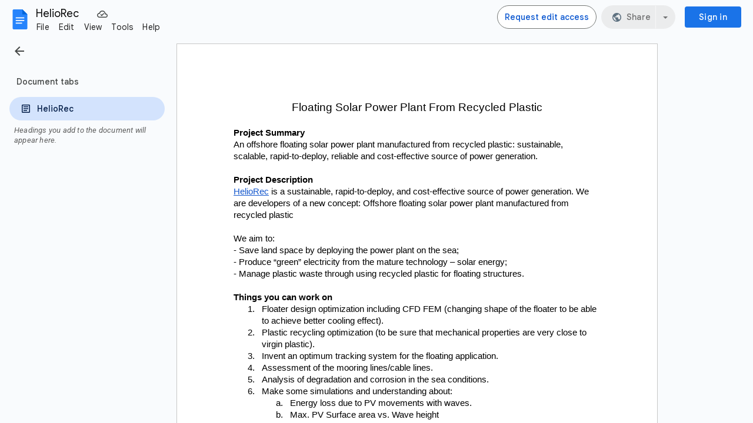

--- FILE ---
content_type: text/plain; charset=utf-8
request_url: https://docs.google.com/document/d/1kGvYfSUr4S9yIf7SZVbHhn6W1gVM5yogO-o4tsbuxOk/bind?id=1kGvYfSUr4S9yIf7SZVbHhn6W1gVM5yogO-o4tsbuxOk&sid=5de947ca7657ca4c&includes_info_params=true&cros_files=false&VER=8&tab=t.0&lsq=-1&u=ANONYMOUS_06287517911256457317&flr=0&gsi&smv=2147483647&smb=%5B2147483647%2C%20oAM%3D%5D&cimpl=0&RID=21542&CVER=1&zx=obzg7vn6gu2a&t=1
body_size: -521
content:
369
[[0,["c","713E608A94621C9C",null,8]],[1,[5,1769813031288,{"chatImplementation":0,"color":"#C5221F","displayName":"Anonymous Ifrit","givenName":"","isActive":true,"isMe":true,"isNew":true,"photoUrl":"//ssl.gstatic.com/docs/common/profile/ifrit_lg.png","profileId":"","sid":"5de947ca7657ca4c","userId":"ANONYMOUS_06287517911256457317","userType":2,"writeContentBit":2}]]]

--- FILE ---
content_type: text/javascript
request_url: https://docs.google.com/static/document/client/js/2897494561-client_js_prod_peoplehovercard.js
body_size: 8002
content:
this._$kx=this._$kx||{};(function(_){var window=this;
_.MI(_.y9a);
var hUz="C__HC_94253229",iUz="I__HC_94253229",jUz="No email data found in handlerInput for Events.Calendar: ",kUz="__HM_173584019",lUz="boqSocialpeoplehovercardV2HovercardAnimating",mUz="buganizer-system+",nUz="docsHeaderConfig",oUz="forceHide",pUz="hideTriggeredByMouse",qUz="hovercardAlign",rUz="hovercardHoverTriggerDisabled",sUz="hovercardOwnerId",tUz="this.el_ is falsy",uUz="yaqs-carrier-pigeon+",vUz=function(a){this.Da=_.M(a)},wUz=function(a){this.Da=_.M(a)},xUz=function(a){this.Da=_.M(a)},yUz=
function(a){this.Da=_.M(a)},zUz=function(a){this.Da=_.M(a)},AUz=function(a,c){a instanceof Error||(a=JSON.stringify(a),typeof a==="undefined"&&(a="'undefined' provided for exception reason"),a=Error(a));c?_.Sv(c,a):_.xio(a)},BUz=function(){this.F=this.D=null;this.H=new _.kZ},FUz=function(a,c){if(c.GCa)a:{var e=c.GCa.Chd,f=c.GCa.YNa,g=c.GCa.hh,h=c.GCa.config;c=c.GCa.yPd;if(a.D){var k=!!h.hovercardAlign;h="v"===h.hovercardAlign;if(k&&c)CUz(a,c,e,g,h);else if(f)c=_.dCb(g),h=f.x+c.x,f=f.y+c.y,a.D?(a.D.classList.remove(lUz),
g=DUz(g),f=new _.cr(h,f),h=new _.Sr(15,15,15,15),_.uxh(f,a.D,8,h,g,5,e)&496&&_.uxh(f,a.D,9,h,g,5,e)&496&&_.uxh(f,a.D,8,h,g,0,e)):AUz(tUz);else{AUz("Not displaying by element ("+k+" && "+c+") or mouse position ("+f+")");break a}e=!0;e=e===void 0?!0:e;a.D?(EUz(a,e),a.F&&(a.F=null),_.hs(a.D,!0),_.gs(a.D,1),a.H.next({type:0})):AUz(tUz)}}else a.D?(a.D.classList.remove(lUz),_.hs(a.D,!0),a.H.next({type:0})):AUz(tUz)},DUz=function(a){var c=_.dCb(a);a=a.Zp();return new _.Sr(c.y+12,c.x+a.width-12,c.y+a.height-
12,c.x+12)},CUz=function(a,c,e,f,g){g=g===void 0?!1:g;if(a.D){a.D.classList.remove(lUz);var h=DUz(f);f=6;var k=4,l=0,q=0,r=4,w=void 0;g&&(f=9,k=0,q=l=1,r=0,w=new _.cr(100,-10));g=function(x,z,A){return _.zR(c,x,a.D,z,w,void 0,A,e,h)};g(k,l,f)>2&&g(q,r,f)>2&&g(k,l,0)}else AUz(tUz)},GUz=function(a){a.D?(EUz(a,!1),_.gs(a.D,0),a.F&&(a.F.unsubscribe(),a.F=null),_.hs(a.D,!1),a.H.next({type:1})):AUz(tUz)},EUz=function(a,c){c?a.D.classList.add(lUz):a.D.classList.remove(lUz)},HUz=function(){this.D={ida:!1,
R$:!1,Isa:""};this.F=new _.kZ},IUz=function(a){a.D={R$:!1,ida:!1,Isa:""};a.F.next(oUz)},JUz=function(a,c){c.Isa!==a.D.Isa&&(a.D={ida:!1,R$:!1,Isa:c.Isa});c.ida||c.R$?!c.ida&&!c.R$||a.D.ida||a.D.R$||a.F.next("cancelHide"):a.F.next("beginHide");a.D=c},MUz=function(a){var c=this;this.D=a;this.J=new _.iZ;this.F=new HUz;this.J.add(_.Qio(this.F.F).D(_.$xl(function(e){var f=c.D;return(f.D?f.D.config.allowOnlyForcedHide:f.F&&f.F.config.allowOnlyForcedHide)&&e!==oUz?!1:!0})).subscribe(function(e){switch(e){case "beginHide":KUz(c.D);
break;case "cancelHide":LUz(c.D);break;case oUz:KUz(c.D,0);break;default:AUz("Unknown Visibility Event: "+e)}}))},NUz=_.zl(_.wyk),OUz=_.u(),PUz=_.u(),QUz=_.u(),RUz=_.zl(_.ddb),SUz=_.zl(_.ddb),TUz=_.zl("D"),UUz=_.zl(_.qi),VUz=_.zl("D"),WUz=function(a){this.D=a;this.F=this.D.iframeGetCrossOriginFilter()},XUz=function(a){this.Da=_.M(a)},YUz=function(a){this.F=new WUz(a);this.D=new _.kZ},ZUz=function(a,c){a=a.F;a.D.iframeSend("loadData",a.F,c.config)},$Uz=function(a){a=a===void 0?{width:0,height:0}:a;
var c=new _.dr(0,0);a&&(c.width=a.width||0,c.height=a.height||0);return c},aVz=function(a,c,e,f){this.uv=a;this.D=c;this.UB=e;this.f2a=f},bVz=function(a,c){this.uv=a;this.UB=c},cVz=function(a,c){this.uv=a;this.Zw=c},dVz=function(a,c){this.uv=a;this.Zw=c},eVz=function(a,c){this.uv=a;this.D=c},fVz=function(a,c){this.uv=a;this.D=c},gVz=_.zl("uv"),hVz=function(a,c){this.uv=a;this.Zw=c},iVz=function(){this.O=new Map;this.J=new Map;this.F=new Map;this.H=new Map;this.R={};this.D=new _.kZ},lVz=function(a,
c){var e=String(_.Pl(c)),f=jVz(a,c);a.V=function(g){kVz(g)&&a.D.next(new fVz(g,e))};f.listen(c,_.Mh,a.V)},qVz=function(a,c,e,f,g){var h=_.Ar(c).Cd().body;jVz(a,c).listen(c,_.zi,mVz(a,c,function(k){kVz(k)&&a.D.next(new aVz(k,e,f,g))})).listen(c,_.yi,nVz(a,c,function(k){kVz(k)&&a.D.next(new bVz(k,f))})).listen(h,_.xi,oVz(a,c,function(k){return void a.D.next(new gVz(k))})).listen(h,_.Qk,pVz(a,c,function(k){return void a.D.next(new hVz(k,function(){return f}))}))},rVz=function(a,c,e){var f=jVz(a,c),g=
String(_.Pl(c));a.W=function(h){kVz(h)&&a.D.next(new eVz(h,g))};a.oa=function(h){return void a.D.next(new hVz(h,function(){return e()}))};f.listen(c,_.zi,a.W).listen(c,_.Qk,a.oa);lVz(a,c);return(c=_.Ar(c).Ba(hUz))?(a.ma=function(h){return void a.D.next(new cVz(h,function(){return e()}))},a.ea=function(h){return void a.D.next(new dVz(h,function(){return e()}))},f.listen(c,_.zi,a.ma).listen(c,_.yi,a.ea),c):null},sVz=function(a,c){var e=c.getAttribute(_.zO);a.O.forEach(function(g,h){var k=g.element;
g=g.listener;e===h&&(jVz(a,k).Ue(k,_.zi,g),a.O.delete(h))});a.J.forEach(function(g,h){var k=g.element;g=g.listener;e===h&&(jVz(a,k).Ue(k,_.yi,g),a.J.delete(h))});var f=_.Ar(c).Cd().body;a.F.forEach(function(g,h){var k=g.element;g=g.listener;e===h&&(jVz(a,k).Ue(f,_.xi,g),a.F.delete(h))});a.H.forEach(function(g,h){var k=g.element;g=g.listener;e===h&&(jVz(a,k).Ue(f,_.Qk,g),a.H.delete(h))})},tVz=function(a,c){c=c===void 0?!1:c;if(!_.Nr(a))return!1;var e=!1;_.R_e(a,rUz)&&(e=_.aJ(a,rUz)===_.Tk);return _.R_e(a,
_.Zkn)&&(!c||!e)},jVz=function(a,c){c=parseInt(_.aJ(c,sUz)||_.RM,10);return a.R[c]=a.R[c]||new _.IH(a)},uVz=function(a,c){c=c===void 0?!1:c;return _.aCb(a,function(e){return tVz(e,c)},!0)},vVz=function(a,c){for(;c&&a!==c;)c=c.parentNode||c.host;return c===a},kVz=function(a){return!!a.target&&a.target.tagName!==_.ob},mVz=function(a,c,e){var f=c.getAttribute(_.zO);a.O.has(f)||a.O.set(f,{element:c,listener:e});return a.O.get(f).listener},nVz=function(a,c,e){var f=c.getAttribute(_.zO);a.J.has(f)||a.J.set(f,
{element:c,listener:e});return a.J.get(f).listener},oVz=function(a,c,e){var f=c.getAttribute(_.zO);a.F.has(f)||a.F.set(f,{element:c,listener:e});return a.F.get(f).listener},pVz=function(a,c,e){var f=c.getAttribute(_.zO);a.H.has(f)||a.H.set(f,{element:c,listener:e});return a.H.get(f).listener},wVz=function(a){this.Da=_.M(a)},xVz=function(a){this.Da=_.M(a)},yVz=function(a){this.Da=_.M(a)},zVz=function(a){this.Da=_.M(a)},IVz=function(a,c,e,f){_.eH.call(this);var g=this;this.O=f;this.Aa=this.ma=this.Ia=
this.oa=null;this.YNa={x:0,y:0};this.Xa=null;this.ea=document.body;this.configs={};this.Fa=new _.iZ;this.W=c||new BUz;this.Fa.add(_.Qio(this.W.H).subscribe(function(h){switch(h.type){case 3:h=g.O.F,h.D.iframeSend(_.Zg,h.F,void 0)}}));this.Fa.add(_.Qio(this.O.D).subscribe(function(h){if(h instanceof OUz)g.Hb();else if(h instanceof TUz)h.D==g.kb&&g.Yb();else if(h instanceof RUz){if(h=h.size,g.V===AVz.xGb||g.V===AVz.pVa)g.V=AVz.pVa,g.Xa=g.YNa,BVz(g,h,g.YNa)}else if(h instanceof SUz){if(h=h.size,g.V===
AVz.xGb||g.V===AVz.pVa)g.V=AVz.pVa,BVz(g,h,g.Xa?g.Xa:g.YNa)}else if(h instanceof QUz)GUz(g.W);else if(h instanceof PUz){if(h=g.R.Va(g.ea).Ba(hUz)){var k=g.R,l=g.ea;jVz(k,l).Ue(l,_.zi,k.W).Ue(l,_.Mh,k.V).Ue(l,_.Qk,k.oa).Ue(h,_.yi,k.ea).Ue(h,_.zi,k.ma)}g.Fa.unsubscribe()}else if(h instanceof UUz){if(h=h.message,g.D)switch(h.id){case _.bum:(k=g.D.config.contentConfiguration)&&k.hasOwnProperty(nUz)&&g.D.config.contentConfiguration.docsHeaderConfig.callback(h.payload);break;case "CLIENT_FOOTER_ID":var q=
g.D.config.contentConfiguration;if(q&&q.hasOwnProperty("footerConfig"))try{for(k=_.Cl(g.D.config.contentConfiguration.footerConfig.buttonConfig||[]),l=k.next();!l.done;l=k.next()){var r=l.value;if(r.id===h.payload.buttonId){r.onClick();break}}}catch(w){AUz("Error in client footer callback.")}break;default:AUz("Unknown client content message ID: "+h.id)}}else if(h instanceof VUz&&(h=h.D,!(h.timestamp<g.H)&&g.D)){l=g.D.config;k=h.data||l["hovercard-id"]||l.userid||l.email;switch(h.eventType){case _.jBg:l=
l.scheduleEventHandler;if(!l)break;r=_.io(xUz,k.eventInfo);if(!r.getEmail()||!r.getEmail().getValue()){AUz(jUz+k);break}k=r.getEmail();k=_.In(k,2);l(k);CVz(g);break;case _.B_m:l=l.sendChatHandler;if(!l)break;if(!(k instanceof Object)){AUz("Unrecognized handlerInput for Events.Chat: "+k);break}k=_.io(zVz,k.eventInfo);l(k);CVz(g);break;case _.RWa:l=l.sendEmailHandler;if(!l)break;r=_.io(yUz,k.eventInfo);if(!r.getEmail()||!r.getEmail().getValue()){AUz(jUz+k);break}k=r.getEmail();k=_.In(k,2);l(k);CVz(g);
break;case "videoChat":l=l.videoChatHandler;if(!l)break;k=k instanceof Object?_.io(zUz,k.eventInfo):k;l(k);CVz(g);break;case "openInContactsCompanion":k=l.openLinkInContactsCompanionCallback;if(!k)break;l=_.io(zVz,h.data.eventInfo);k(l);break;case _.qd:DVz(g,h.data.closeTriggeredByEscape);break;default:AUz("Unrecognized event type: "+h.eventType)}h.eventType==_.zi&&LUz(g)}}));this.bb=document.body;this.D=this.F=null;this.kb=0;this.Pa=null;this.V=AVz.Oab;this.H=null;this.La=!1;this.ib={zOc:!1};this.J=
new MUz(this);this.Nb=this.J.R.bind(this.J);this.Kb=this.J.O.bind(this.J);this.Tb=this.J.V.bind(this.J);this.J.H.bind(this.J);this.Wa=!1;this.wa=null;this.vS=a;this.R=e||new iVz;this.Fa.add(_.Qio(this.R.D).subscribe(function(h){try{if(h instanceof aVz)g.bz(Number(h.D),h.uv,!1);else if(h instanceof bVz){var k=h.uv;g.D&&g.J.H(g.D.el.getAttribute(_.zO),Date.now());if(g.F){h=!0;if(k){var l=k.relatedTarget;l&&vVz(g.F.el,l)&&(h=!1)}h&&EVz(g)}}else if(h instanceof cVz)g.Nb();else if(h instanceof dVz)g.Kb();
else if(h instanceof eVz)g.bz(Number(h.D),h.uv,!1);else if(h instanceof fVz){var q=Number(h.D),r=h.uv;r.keyCode===27&&g.D&&(r.preventDefault(),DVz(g,!0));if(kVz(r)&&FVz(g,r)){var w=uVz(r.target,!1);if(w){r.preventDefault();g.H=Date.now();var x=w.getBoundingClientRect();GVz(g,q,w,x.right,x.bottom)}}}else if(h instanceof gVz){var z=h.uv,A=HVz(z)||z.target;if(!A||!(A.id===hUz||A.parentNode&&A.parentNode.id===hUz||g.D&&vVz(g.D.el,A)||g.F&&vVz(g.F.el,A))){var B=g.J,E=Date.now();B.D.H=E;JUz(B.F,{R$:!1,
ida:!1,Isa:""})}}else if(h instanceof hVz){var F=g.J,I=Date.now();F.D.H=I;IUz(F.F)}else AUz("Unknown outputEvent instance in AbstractContextManager")}catch(K){AUz("Error thrown in DomCommunicator subscription",K)}}))},JVz=function(a){a.La=!0;var c=rVz(a.R,a.ea,function(){if(a.D)return a.D.el.getAttribute(_.zO);AUz("No shown hover instance when trying to fetch lookupId");return""});c&&(a.bb=c,a.W.D=a.bb,GUz(a.W))},FVz=function(a,c){return a.vS.some(function(e){return c.keyCode===e.keyCode&&!!c.ctrlKey===
!!e.ctrlKey&&!!c.altKey===!!e.altKey&&!!c.shiftKey===!!e.shiftKey&&!!c.metaKey===!!e.metaKey})},LVz=function(a,c,e,f,g,h){h=h===void 0?{}:h;KVz(a,c,e,f,g,{HUb:!1,aMa:!1,f2a:h})},GVz=function(a,c,e,f,g,h){h=h===void 0?{}:h;KVz(a,c,e,f,g,{HUb:!0,aMa:!0,f2a:h})},KVz=function(a,c,e,f,g,h){a.YNa={x:f,y:g};if(_.Gr().width<375)_.Fv();else if(a.D&&a.D.el==e)LUz(a),_.Fv();else if(a.F&&a.F.el==e)_.Fv();else if(MVz(a),e?(f=_.aJ(e,_.Zkn)||"",f=_.Xl(f,mUz)?f.replace(mUz,""):_.Xl(f,uUz)?f.replace(uUz,""):f):f=
"",f){Date.now();_.Q_e(e,sUz,c.toString());g=NVz(a,a.configs[c]||{},h.f2a);var k=!!a.D,l=h.HUb||!!g.skipArtificialDelays,q=OVz({FCc:k,JNc:l,LIc:250,Moc:1E3});PVz(a);a.ma=_.iH(q);l&&k&&CVz(a);q=a.F={el:e,xIe:c,config:g};qVz(a.R,e,String(c),f,g);a.Wa||a.Tb(q.el.getAttribute(_.zO),Date.now());e.contains(document.activeElement)&&(a.wa=document.activeElement);QVz(a,e,f,OVz({FCc:k,JNc:l,LIc:100,Moc:400}),h.aMa)}else _.Fv()},OVz=function(a){var c=a.FCc;var e=a.JNc;var f=a.LIc;a=a.Moc;return e?0:c?f:a},QVz=
function(a,c,e,f,g){if(a.F){var h=a.Ab(c,e,g);a.F.config=Object.assign(h,a.F.config||{});RVz(a,f).then(function(){return void SVz(a,h)},function(k){k instanceof _.Lv||AUz(k,"Failed during delay to load data. delay: "+f)})}else _.Fv()},SVz=function(a,c){MVz(a);a.F&&(a.Yb=function(){a.F&&TVz(a,a.F.el)},ZUz(a.O,new NUz(c)))},TVz=function(a,c){a.La?UVz(a).then(function(){if(a.F&&a.F.el===c&&a.La&&a.ma){var e=a.F;CVz(a);PVz(a);MVz(a);VVz(a);a.D=e;a.F=null;FUz(a.W,{type:0,GCa:null,iPd:null});a.V=AVz.xGb;
var f=a.O;e=new XUz;f=f.F;e=e.Lb();f.D.iframeSend(_.kP,f.F,e)}}):(AUz("Attempting to render card before card is built."),_.Fv())},BVz=function(a,c,e){if(a.D){var f=a.R.Va(a.ea);FUz(a.W,{type:0,GCa:{Chd:c,YNa:e,hh:f,config:a.D.config,yPd:a.D.el},iPd:null})}},KUz=function(a,c){EVz(a);a.D&&!a.oa&&(a.ib.zOc||WVz(a,c).then(function(){return void CVz(a)}))},EVz=function(a){a.F&&(a.Pa=null,MVz(a),PVz(a),VVz(a),sVz(a.R,a.F.el),a.F=null)},CVz=function(a){LUz(a);var c=a.J.F;c.D.ida||c.D.R$||!a.D||(a.D.Yv&&
a.D.hUb&&a.D.Yv(a.D.hUb),a.Wa=!1,sVz(a.R,a.D.el),a.D=null,a.wa=null,a.V=AVz.Oab,GUz(a.W),a.dispatchEvent("S"),a.F||a.dispatchEvent("T"))},DVz=function(a,c){var e=Date.now();if(a.H===null||a.H<e){var f=a.J;f.D.H=e;IUz(f.F)}a.D&&(c&&a.wa&&a.wa.focus(),a.wa=null,a.D.hUb=c?"hideTriggeredByEscape":pUz)},WVz=function(a,c){c=c===void 0?500:c;c=typeof c===_.Ri?c:500;LUz(a);a.oa=_.iH(c);return a.oa},LUz=function(a){var c=a.oa;c&&c.cancel();a.oa=null},RVz=function(a,c){c=c===void 0?400:c;MVz(a);a.Ia=_.iH(c);
return a.Ia},MVz=function(a){var c=a.Ia;c&&c.cancel();a.Ia=null},PVz=function(a){var c=a.ma;c&&c.cancel();a.ma=null},UVz=function(a){VVz(a);var c=[];a.ma&&c.push(a.ma);a.Aa=_.Hv(c);return a.Aa},VVz=function(a){var c=a.Aa;c&&c.cancel();a.Aa=null},NVz=function(a,c,e){e=e===void 0?{}:e;c=Object.assign({},c,e);c.scheduleEventHandler&&(c.overrideCalendar=!0);c.sendChatHandler&&(c.overrideChat=!0);c.sendEmailHandler&&(c.overrideEmail=!0);c.videoChatHandler&&(c.overrideVideoChat=!0);c.openLinkInContactsCompanionCallback&&
(c.contactsCompanionAvailable=!0);c.suppressHidesFromMouseEvents&&(a.ib.zOc=!0);return c},XVz=function(a,c,e,f,g){f=f===void 0?{}:f;var h={};h.ri=++a.kb;e&&(h["hovercard-id"]=e);(_.aJ(c,"hovercardVariant")||"")==="mini"&&(h.displayAsMiniHovercard=!0);_.R_e(c,qUz)&&(h.hovercardAlign=_.aJ(c,qUz)=="v"?"v":"h");(a=_.aJ(c,_.$O)||c.getAttribute(_.$O))&&(h.fallbackName=a);g&&(h.activatedByKeyboard=!0);if(g=f.footerCustomizationCallback){c=g(c.id,e);if(c.buttonConfig)for(var k in c.buttonConfig)c.buttonConfig[k].id||
(c.buttonConfig[k].id=_.uuh());f.contentConfiguration=Object.assign({},{footerConfig:c},f.contentConfiguration)}return Object.assign(h,f)},HVz=function(a){return(a=a.Ng())&&typeof a.composedPath===_.Pg&&(a=a.composedPath(),a=a.length>0?a[0]:null,a instanceof Node)?a:null},YVz=function(a,c,e,f,g,h){IVz.call(this,f,null,g,h);this.hc=c;this.kc=a},ZVz=function(a){return{_event:function(c){var e={};e.eventType=c.eventType;e.timestamp=c.timestamp;e.nKe=c.fromCard;e.data=c.data;a.O.D.next(new VUz(e))},_ready:function(){a.O.D.next(new OUz)},
loaded:function(c){c=c.ri;a.O.D.next(new TUz(isNaN(c)?0:c))},rendered:function(c){a.O.D.next(new RUz($Uz(c)))},resize:function(c){a.O.D.next(new SUz($Uz(c)))},renderfailed:function(){a.O.D.next(new QUz)},disposed:function(){a.O.D.next(new PUz)},messageFromClientContent:function(c){a.O.D.next(new UUz(c))}}},$Vz=function(a){var c=a.contentConfiguration;if(c&&c.hasOwnProperty(nUz)&&a.clientName!==_.bum)throw Error("R1`"+a.clientName);},aWz=function(a,c,e){this.F=a;this.D=c;this.Rs=e},dWz=function(a,
c){if(!bWz){var e=e===void 0?!1:e;var f=f===void 0?1E4:f;bWz=new aWz(_.Xq(cWz),e,f)}return bWz.load(a,c)},eWz=function(a,c,e){if(!a.D&&c.gapi)return _.Fv(c.gapi);if(c.__btgl_173981912)return c.__btgl_173981912;c.__btgl_173981912=new _.Ev(function(f,g){var h=_.Ar(c).createElement(_.Qb);_.KAb(h,a.F);e&&_.Qr(h,_.r4h(e));h.onload=function(){return f(c.gapi)};h.onerror=function(){return g(Error("HFa"))};c.document.getElementsByTagName(_.wTg)[0].appendChild(h)});return c.__btgl_173981912},gWz=function(a){var c=
a.XIb;var e=a.config;var f=a.w3b;a=a.authUser;if(_.wZj()||_.vZj())return Promise.resolve();$Vz(e);return fWz(c,f,a,e)},kWz=function(a){var c=a.XIb;var e=a.config;var f=a.w3b;var g=a.authUser;var h=a.Hsd;a=a.Isd;_.wZj()||_.vZj()||($Vz(e),hWz(c)||iWz(c,jWz(f,g,c,e),h,a,e))},lWz=function(){var a=document.body,c=Date.now();if(a=hWz(a)){if(a.H===null||a.H<c)a=a.J,a.D.H=c,IUz(a.F)}else AUz("Cannot hide hovercard, manager is falsy. Timestamp: "+c)},jWz=function(a,c,e,f){a=new _.CE(a);var g=a.getPath();c!=
null&&(_.u9l(a,_.Ic),c!=0&&(g=_.hJb(g,"/u/"+String(c))));_.EE(a,_.hJb(g,"/widget/hovercard/v/2"));c=f.language;c!==null&&c!==void 0&&_.DQ(a,_.QO,c);f=f.nestedOrigins;Array.isArray(f)&&_.ijd(a,_.aj,f);try{var h=e.ownerDocument.defaultView,k=_.Pgp(_.hgk(((h===void 0?null:h)||window).location.href)).get("e");k&&_.DQ(a,"e",k)}catch(l){}return a.toString()},fWz=function(a,c,e,f){return new Promise(function(g,h){if(!hWz(a)){var k=a.ownerDocument.defaultView,l=jWz(c,e,a,f);dWz(k,_.wyk).then(function(){dWz(k,
"card").then(function(q){var r=q.card;iWz(a,l,r,q.config,f);r.unwatch=_.Ajo;r.watch=_.Ajo;g(null)}).vn(function(q){return h(q)})}).vn(function(q){return h(q)})}})},iWz=function(a,c,e,f,g){var h=a.ownerDocument.defaultView;f.update("iframes/card/url",c);f=g.shortcutKeys||[mWz];var k=new YUz(e),l=e.iframeGetCrossOriginFilter();e=(0,_.Ql)(e.iframeSetup,e);c=new YVz(l,e,c,f,null,k);_.Jl(kUz,c,h);g=g===void 0?{}:g;c.ea=a;a=_.Pl(a);c.configs[a]=NVz(c,g);c.yb()},hWz=function(a){return(a=_.Kl(kUz,a.ownerDocument.defaultView))&&
a instanceof YVz?a:null},nWz=_.u(),qWz=function(a,c){gWz({XIb:document.body,w3b:_.xw(a,"docs-phe"),authUser:_.EH(_.DH.Mb(),a),config:c}).then(function(){_.Oji().initialize(function(e,f,g,h,k){return oWz(e,f,g,h,k||{})},function(e){return pWz(e)},function(){document&&document.body&&lWz()},15,_.xC())}).catch(_.u())},rWz=function(a,c){var e=_.Ir().gapi,f=new _.Ev(function(h){return e.load("card",h)}),g=new _.Ev(function(h){return e.load(_.wyk,h)});_.KJb([f,g]).then(function(){kWz({XIb:document.body,
w3b:_.xw(a,"docs-phe"),authUser:_.EH(_.DH.Mb(),a),config:c,Hsd:e.card,Isd:e.config});_.Oji().initialize(function(h,k,l,q,r){return oWz(h,k,l,q,r||{})},function(h){return pWz(h)},function(){document&&document.body&&lWz()},15,_.xC())})},oWz=function(a,c,e,f,g){g=g===void 0?{}:g;var h=_.Dji(_.jRj.Mb()),k=_.Iji(_.jRj.Mb()),l=_.Ifo(_.jRj.Mb());e={zod:document.body,targetId:a,entityId:c,Yj:f,timestamp:e,config:g[h]||{},aMa:g[h]&&g[h][k]||!1,Yv:g[h]&&g[h][l]||void 0};f=e.zod;g=e.entityId;h=e.fallbackName;
a=e.Yj;c=e.timestamp;l=e.config;k=e.aMa;e=e.Yv;$Vz(l||{});if(f=hWz(f)){var q=h;l=l===void 0?{}:l;k=k===void 0?!1:k;q=q===void 0?"":q;h=document.createElement(_.He);h.setAttribute(_.zO,g);q&&h.setAttribute(_.oDg,q);f.Wa=!0;g=l;g=g===void 0?{}:g;k=k===void 0?!1:k;f.H<c&&(f.H=c,tVz(h),c=_.Pl(f.ea),k?GVz(f,c,h,a.x,a.y,g):LVz(f,c,h,a.x,a.y,g),f.Pa&&(f.Pa(),f.Pa=null));f.F&&f.F!==f.D&&(f.F.Yv=e,f.F.hUb=pUz)}},pWz=function(a){var c=hWz(document.body);c&&(c.H===null||c.H<a)&&(c.D&&c.J.H(c.D.el.getAttribute(_.zO),
a),EVz(c))},sWz=function(a,c){switch(c){case _.uea:return _.uea;case _.h7l:return _.h7l;case _.i7l:return _.i7l;default:return a.log(Error("KFa")),""}},tWz=function(){_.JI.apply(this,arguments)};_.J(vUz,_.N);_.J(wUz,_.N);_.D=wUz.prototype;_.D.getMetadata=function(){return _.bn(this,vUz,1)};_.D.getValue=function(){return _.In(this,2)};_.D.setValue=function(a){return _.Un(this,2,a)};_.D.Sf=function(){return _.nn(this,2)};_.D.getType=function(){return _.In(this,3)};
_.D.yc=function(a){return _.Un(this,3,a)};_.J(xUz,_.N);xUz.prototype.getEmail=function(){return _.bn(this,wUz,1)};xUz.prototype.Dv=function(){return _.Om(this,wUz,1)};_.J(yUz,_.N);yUz.prototype.getEmail=function(){return _.bn(this,wUz,1)};yUz.prototype.Dv=function(){return _.Om(this,wUz,1)};_.J(zUz,_.N);_.LI(_.KI(),_.y9a);var mWz=new _.$G;mWz.altKey=!0;mWz.keyCode=39;(new _.$G).keyCode=13;MUz.prototype.R=function(){var a=this.D,c=Date.now();a.H=c;a=this.F;c=Object.assign({},a.D,{R$:!0,ida:!1});JUz(a,c)};MUz.prototype.O=function(){var a=this.D,c=Date.now();a.H=c;a=this.F;c=Object.assign({},a.D,{R$:!1});JUz(a,c)};MUz.prototype.V=function(a,c){this.D.H=c;c=this.F;a=Object.assign({},c.D,{R$:!1,ida:!0,Isa:a});JUz(c,a)};MUz.prototype.H=function(a,c){this.D.H=c;c=this.F;a=Object.assign({},c.D,{ida:!1,Isa:a});JUz(c,a)};_.J(XUz,_.N);iVz.prototype.Va=function(a){return _.Ar(a)};_.J(wVz,_.N);_.J(xVz,_.N);_.J(yVz,_.N);yVz.prototype.getEmail=function(){return _.wn(this,1)};yVz.prototype.Dv=function(){return _.go(this,1)};yVz.prototype.Eo=function(){return _.wn(this,2)};yVz.prototype.YE=function(){return _.go(this,2)};_.J(zVz,_.N);var AVz={Oab:0,xGb:1,pVa:2};_.J(IVz,_.eH);IVz.prototype.yb=_.u();IVz.prototype.Hb=function(){JVz(this)};IVz.prototype.bz=function(a,c,e){e=e===void 0?!1:e;if(kVz(c)){var f=HVz(c)||c.target;if(f=uVz(f,!0))if(this.H=Date.now(),e){var g=g===void 0?{}:g;KVz(this,a,f,c.clientX,c.clientY,{HUb:!0,aMa:!1,f2a:g})}else LVz(this,a,f,c.clientX,c.clientY)}};IVz.prototype.Ab=function(a,c,e){return XVz(this,a,c,this.F?this.F.config:{},e)};_.J(YVz,IVz);YVz.prototype.yb=function(){if(!this.La){var a={};a=(a.origin=window.location.protocol+_.wa+window.location.host,a);a=_.bej(_.dej(_.cej(new _.fej({disableMultiLevelParentRelay:!0,hover:!0,id:iUz,attributes:{allow:_.Csa,"aria-label":"Information Card"}}),ZVz(this)),this.kc),a).Yf(_.FTg);a.D.url=":card";this.hc(a.value())}};YVz.prototype.Hb=function(){var a=this.R.Va(this.ea).Tj(iUz);a.parentNode.id=hUz;a.tabIndex=-1;JVz(this)};
YVz.prototype.Ab=function(a,c,e){var f=XVz(this,a,c,this.F?this.F.config:{},e);this.F&&_.mr(f,this.F.config);for(c=[];a;a=a.parentElement)(e=_.Pl(a))&&this.configs[e]&&c.push(this.configs[e]);_.um(c.reverse(),function(g){_.mr(f,g)});f.hl||(f.hl=_.hg);return f};YVz.prototype.close=function(){var a=this.O.F;a.D.iframeSend("dispose",a.F,void 0)};var cWz=_.El([_.HTg]),bWz=null;aWz.prototype.load=function(a,c,e){var f=this;return eWz(this,a,e).then(function(g){return new _.Ev(function(h,k){g.load(c,{callback:_.Rl(h,g),timeout:f.Rs,ontimeout:function(){return k(Error("GFa`"+c))}})})})};nWz.prototype.initialize=function(a,c,e,f,g,h){var k={},l={},q=(l.clientName=sWz(a,c),l.activatePersonCards=!0,l.activateGroupCards=!0,l.experimentalFeatures=(k.enableKeyboardHandling=!0,k),l);q.openLinkInContactsCompanionCallback=function(r){var w,x=(w=_.bn(r,wVz,4))==null?void 0:_.wn(w,1);if(x)var z=x;else{var A,B;w=(B=(A=_.bn(r,xVz,5))==null?void 0:_.sn(A,1))!=null?B:!1;var E,F;B=w?5:1;A={displayName:(z=_.bn(r,yVz,1))==null?void 0:_.wn(z,4),email:(E=_.bn(r,yVz,1))==null?void 0:E.getEmail(),OHc:(F=
_.bn(r,yVz,1))==null?void 0:_.wn(F,3),QHc:w};z=_.DQ(new _.CE("https://contacts.google.com/widget/companion"),"referrerEntryPoint",B);A.Cjd&&_.DQ(z,"contactId",A.Cjd);A.displayName&&_.DQ(z,_.zva,A.displayName);A.email&&_.DQ(z,_.RWa,A.email);A.OHc&&_.DQ(z,"personId",A.OHc);A.QHc&&_.DQ(z,"photosRequested",A.QHc);z=z.toString()}if(!_.Wmj(z,f,g,h)){var I;(z=(I=_.bn(r,wVz,4))==null?void 0:_.wn(I,2))?r=new _.CE(z):(I=_.bn(r,yVz,1)||null,r=new _.CE(_.cln),I&&_.go(I,3)&&(I=_.wn(I,3),_.EE(r,"/person/"+I),_.DQ(r,
_.QO,_.hg),_.DQ(r,_.Ic,_.kSp().Aga())));_.fK.jt(r.toString())}};_.hD().Mm()&&(q.displayAsMiniHovercard=!0,c=[],(k=_.xw(e,_.uMg))&&c.push(k),(l=_.xw(e,_.nKg))&&l!==k&&c.unshift(l),q.nestedOrigins=c);_.Ir().gapi?rWz(e,q):(c=_.EH(_.DH.Mb(),e),_.ruh(0,c,"PeopleHovercardController").then(function(){_.Ir().gapi?rWz(e,q):(qWz(e,q),a.log(Error("IFa")))}).vn(function(r){var w=r instanceof Error?r:Error("JFa`"+w);qWz(e,q);a.Xc(w)}))};_.J(tWz,_.JI);tWz.prototype.initialize=function(){_.KI().zwb(new _.BCf)};tWz.prototype.exd=function(){return nWz};_.XK(_.NI(_.y9a),tWz);_.OI(_.KI());
_.VL();
})(this._$kx);
// Google Inc.

//# sourceMappingURL=client_js_prod_peoplehovercard.sourcemap
